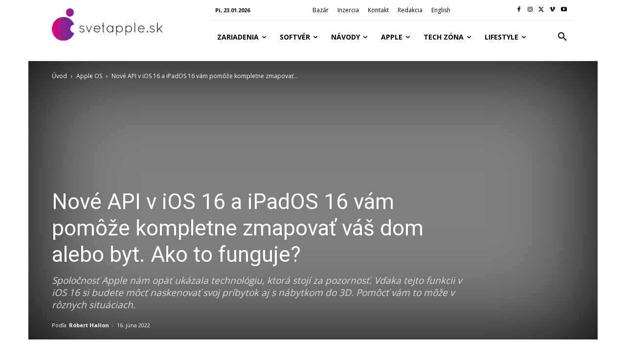

--- FILE ---
content_type: text/html; charset=utf-8
request_url: https://www.google.com/recaptcha/api2/aframe
body_size: 268
content:
<!DOCTYPE HTML><html><head><meta http-equiv="content-type" content="text/html; charset=UTF-8"></head><body><script nonce="kFhuWy1sWzsMCD_QM8QJ0Q">/** Anti-fraud and anti-abuse applications only. See google.com/recaptcha */ try{var clients={'sodar':'https://pagead2.googlesyndication.com/pagead/sodar?'};window.addEventListener("message",function(a){try{if(a.source===window.parent){var b=JSON.parse(a.data);var c=clients[b['id']];if(c){var d=document.createElement('img');d.src=c+b['params']+'&rc='+(localStorage.getItem("rc::a")?sessionStorage.getItem("rc::b"):"");window.document.body.appendChild(d);sessionStorage.setItem("rc::e",parseInt(sessionStorage.getItem("rc::e")||0)+1);localStorage.setItem("rc::h",'1769201254581');}}}catch(b){}});window.parent.postMessage("_grecaptcha_ready", "*");}catch(b){}</script></body></html>